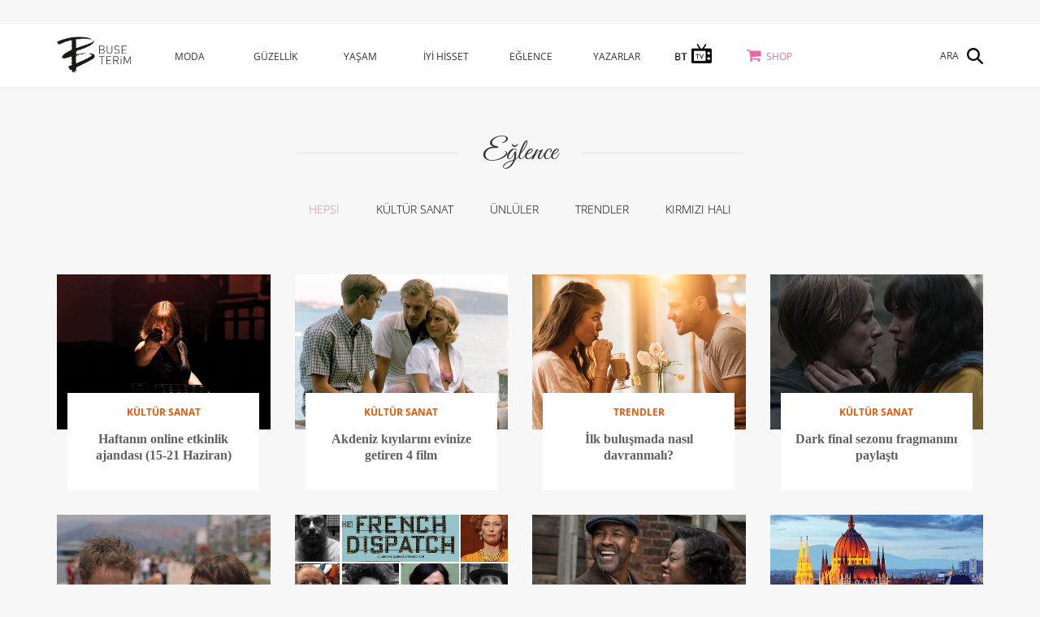

--- FILE ---
content_type: text/html; charset=utf-8
request_url: https://www.buseterim.com.tr/tr/eglence?page=43
body_size: 6900
content:
<!DOCTYPE html>
<html lang="tr-TR">
<head>
    <meta charset="UTF-8">
    <meta http-equiv="X-UA-Compatible" content="IE=edge">
    <meta name="viewport" content="width=device-width, initial-scale=1">
    <title>Buse Terim | E&#x11E;LENCE</title>

    <link rel="icon" href="/assets/images/favicon.png" />
    <meta name="viewport" content="initial-scale=1, width=device-width, maximum-scale=5, minimum-scale=1">
    <meta name="description">
    <meta name="keywords">
    <meta property="og:app_id" content="478053932396632" />
    <meta property="og:title" content="E&#x11E;LENCE" />
    <meta property="og:description" />
    <meta property="og:url" content="https://www.buseterim.com.tr/tr/eglence?page=43" />
    <link rel="canonical" href="https://www.buseterim.com.tr/tr/eglence?page=43">
    <meta property="og:image" content="https://www.buseterim.com.tr" />
    
        <link rel="prev" href="/tr/eglence?page=42">
            <link rel="next" href="/tr/eglence?page=44">

    <link href="/assets/css/buse.min.css" rel="stylesheet" />
    <style type="text/css">@font-face {font-family:Great Vibes;font-style:normal;font-weight:400;src:url(/cf-fonts/s/great-vibes/5.0.18/vietnamese/400/normal.woff2);unicode-range:U+0102-0103,U+0110-0111,U+0128-0129,U+0168-0169,U+01A0-01A1,U+01AF-01B0,U+0300-0301,U+0303-0304,U+0308-0309,U+0323,U+0329,U+1EA0-1EF9,U+20AB;font-display:swap;}@font-face {font-family:Great Vibes;font-style:normal;font-weight:400;src:url(/cf-fonts/s/great-vibes/5.0.18/latin/400/normal.woff2);unicode-range:U+0000-00FF,U+0131,U+0152-0153,U+02BB-02BC,U+02C6,U+02DA,U+02DC,U+0304,U+0308,U+0329,U+2000-206F,U+2074,U+20AC,U+2122,U+2191,U+2193,U+2212,U+2215,U+FEFF,U+FFFD;font-display:swap;}@font-face {font-family:Great Vibes;font-style:normal;font-weight:400;src:url(/cf-fonts/s/great-vibes/5.0.18/latin-ext/400/normal.woff2);unicode-range:U+0100-02AF,U+0304,U+0308,U+0329,U+1E00-1E9F,U+1EF2-1EFF,U+2020,U+20A0-20AB,U+20AD-20CF,U+2113,U+2C60-2C7F,U+A720-A7FF;font-display:swap;}@font-face {font-family:Open Sans;font-style:normal;font-weight:300;src:url(/cf-fonts/s/open-sans/5.0.20/latin/300/normal.woff2);unicode-range:U+0000-00FF,U+0131,U+0152-0153,U+02BB-02BC,U+02C6,U+02DA,U+02DC,U+0304,U+0308,U+0329,U+2000-206F,U+2074,U+20AC,U+2122,U+2191,U+2193,U+2212,U+2215,U+FEFF,U+FFFD;font-display:swap;}@font-face {font-family:Open Sans;font-style:normal;font-weight:300;src:url(/cf-fonts/s/open-sans/5.0.20/cyrillic/300/normal.woff2);unicode-range:U+0301,U+0400-045F,U+0490-0491,U+04B0-04B1,U+2116;font-display:swap;}@font-face {font-family:Open Sans;font-style:normal;font-weight:300;src:url(/cf-fonts/s/open-sans/5.0.20/greek-ext/300/normal.woff2);unicode-range:U+1F00-1FFF;font-display:swap;}@font-face {font-family:Open Sans;font-style:normal;font-weight:300;src:url(/cf-fonts/s/open-sans/5.0.20/hebrew/300/normal.woff2);unicode-range:U+0590-05FF,U+200C-2010,U+20AA,U+25CC,U+FB1D-FB4F;font-display:swap;}@font-face {font-family:Open Sans;font-style:normal;font-weight:300;src:url(/cf-fonts/s/open-sans/5.0.20/vietnamese/300/normal.woff2);unicode-range:U+0102-0103,U+0110-0111,U+0128-0129,U+0168-0169,U+01A0-01A1,U+01AF-01B0,U+0300-0301,U+0303-0304,U+0308-0309,U+0323,U+0329,U+1EA0-1EF9,U+20AB;font-display:swap;}@font-face {font-family:Open Sans;font-style:normal;font-weight:300;src:url(/cf-fonts/s/open-sans/5.0.20/latin-ext/300/normal.woff2);unicode-range:U+0100-02AF,U+0304,U+0308,U+0329,U+1E00-1E9F,U+1EF2-1EFF,U+2020,U+20A0-20AB,U+20AD-20CF,U+2113,U+2C60-2C7F,U+A720-A7FF;font-display:swap;}@font-face {font-family:Open Sans;font-style:normal;font-weight:300;src:url(/cf-fonts/s/open-sans/5.0.20/greek/300/normal.woff2);unicode-range:U+0370-03FF;font-display:swap;}@font-face {font-family:Open Sans;font-style:normal;font-weight:300;src:url(/cf-fonts/s/open-sans/5.0.20/cyrillic-ext/300/normal.woff2);unicode-range:U+0460-052F,U+1C80-1C88,U+20B4,U+2DE0-2DFF,U+A640-A69F,U+FE2E-FE2F;font-display:swap;}@font-face {font-family:Open Sans;font-style:normal;font-weight:400;src:url(/cf-fonts/s/open-sans/5.0.20/hebrew/400/normal.woff2);unicode-range:U+0590-05FF,U+200C-2010,U+20AA,U+25CC,U+FB1D-FB4F;font-display:swap;}@font-face {font-family:Open Sans;font-style:normal;font-weight:400;src:url(/cf-fonts/s/open-sans/5.0.20/greek/400/normal.woff2);unicode-range:U+0370-03FF;font-display:swap;}@font-face {font-family:Open Sans;font-style:normal;font-weight:400;src:url(/cf-fonts/s/open-sans/5.0.20/cyrillic-ext/400/normal.woff2);unicode-range:U+0460-052F,U+1C80-1C88,U+20B4,U+2DE0-2DFF,U+A640-A69F,U+FE2E-FE2F;font-display:swap;}@font-face {font-family:Open Sans;font-style:normal;font-weight:400;src:url(/cf-fonts/s/open-sans/5.0.20/latin/400/normal.woff2);unicode-range:U+0000-00FF,U+0131,U+0152-0153,U+02BB-02BC,U+02C6,U+02DA,U+02DC,U+0304,U+0308,U+0329,U+2000-206F,U+2074,U+20AC,U+2122,U+2191,U+2193,U+2212,U+2215,U+FEFF,U+FFFD;font-display:swap;}@font-face {font-family:Open Sans;font-style:normal;font-weight:400;src:url(/cf-fonts/s/open-sans/5.0.20/cyrillic/400/normal.woff2);unicode-range:U+0301,U+0400-045F,U+0490-0491,U+04B0-04B1,U+2116;font-display:swap;}@font-face {font-family:Open Sans;font-style:normal;font-weight:400;src:url(/cf-fonts/s/open-sans/5.0.20/latin-ext/400/normal.woff2);unicode-range:U+0100-02AF,U+0304,U+0308,U+0329,U+1E00-1E9F,U+1EF2-1EFF,U+2020,U+20A0-20AB,U+20AD-20CF,U+2113,U+2C60-2C7F,U+A720-A7FF;font-display:swap;}@font-face {font-family:Open Sans;font-style:normal;font-weight:400;src:url(/cf-fonts/s/open-sans/5.0.20/greek-ext/400/normal.woff2);unicode-range:U+1F00-1FFF;font-display:swap;}@font-face {font-family:Open Sans;font-style:normal;font-weight:400;src:url(/cf-fonts/s/open-sans/5.0.20/vietnamese/400/normal.woff2);unicode-range:U+0102-0103,U+0110-0111,U+0128-0129,U+0168-0169,U+01A0-01A1,U+01AF-01B0,U+0300-0301,U+0303-0304,U+0308-0309,U+0323,U+0329,U+1EA0-1EF9,U+20AB;font-display:swap;}@font-face {font-family:Open Sans;font-style:normal;font-weight:700;src:url(/cf-fonts/s/open-sans/5.0.20/greek/700/normal.woff2);unicode-range:U+0370-03FF;font-display:swap;}@font-face {font-family:Open Sans;font-style:normal;font-weight:700;src:url(/cf-fonts/s/open-sans/5.0.20/cyrillic-ext/700/normal.woff2);unicode-range:U+0460-052F,U+1C80-1C88,U+20B4,U+2DE0-2DFF,U+A640-A69F,U+FE2E-FE2F;font-display:swap;}@font-face {font-family:Open Sans;font-style:normal;font-weight:700;src:url(/cf-fonts/s/open-sans/5.0.20/hebrew/700/normal.woff2);unicode-range:U+0590-05FF,U+200C-2010,U+20AA,U+25CC,U+FB1D-FB4F;font-display:swap;}@font-face {font-family:Open Sans;font-style:normal;font-weight:700;src:url(/cf-fonts/s/open-sans/5.0.20/latin/700/normal.woff2);unicode-range:U+0000-00FF,U+0131,U+0152-0153,U+02BB-02BC,U+02C6,U+02DA,U+02DC,U+0304,U+0308,U+0329,U+2000-206F,U+2074,U+20AC,U+2122,U+2191,U+2193,U+2212,U+2215,U+FEFF,U+FFFD;font-display:swap;}@font-face {font-family:Open Sans;font-style:normal;font-weight:700;src:url(/cf-fonts/s/open-sans/5.0.20/vietnamese/700/normal.woff2);unicode-range:U+0102-0103,U+0110-0111,U+0128-0129,U+0168-0169,U+01A0-01A1,U+01AF-01B0,U+0300-0301,U+0303-0304,U+0308-0309,U+0323,U+0329,U+1EA0-1EF9,U+20AB;font-display:swap;}@font-face {font-family:Open Sans;font-style:normal;font-weight:700;src:url(/cf-fonts/s/open-sans/5.0.20/cyrillic/700/normal.woff2);unicode-range:U+0301,U+0400-045F,U+0490-0491,U+04B0-04B1,U+2116;font-display:swap;}@font-face {font-family:Open Sans;font-style:normal;font-weight:700;src:url(/cf-fonts/s/open-sans/5.0.20/greek-ext/700/normal.woff2);unicode-range:U+1F00-1FFF;font-display:swap;}@font-face {font-family:Open Sans;font-style:normal;font-weight:700;src:url(/cf-fonts/s/open-sans/5.0.20/latin-ext/700/normal.woff2);unicode-range:U+0100-02AF,U+0304,U+0308,U+0329,U+1E00-1E9F,U+1EF2-1EFF,U+2020,U+20A0-20AB,U+20AD-20CF,U+2113,U+2C60-2C7F,U+A720-A7FF;font-display:swap;}@font-face {font-family:Tinos;font-style:normal;font-weight:400;src:url(/cf-fonts/s/tinos/5.0.11/cyrillic/400/normal.woff2);unicode-range:U+0301,U+0400-045F,U+0490-0491,U+04B0-04B1,U+2116;font-display:swap;}@font-face {font-family:Tinos;font-style:normal;font-weight:400;src:url(/cf-fonts/s/tinos/5.0.11/latin/400/normal.woff2);unicode-range:U+0000-00FF,U+0131,U+0152-0153,U+02BB-02BC,U+02C6,U+02DA,U+02DC,U+0304,U+0308,U+0329,U+2000-206F,U+2074,U+20AC,U+2122,U+2191,U+2193,U+2212,U+2215,U+FEFF,U+FFFD;font-display:swap;}@font-face {font-family:Tinos;font-style:normal;font-weight:400;src:url(/cf-fonts/s/tinos/5.0.11/cyrillic-ext/400/normal.woff2);unicode-range:U+0460-052F,U+1C80-1C88,U+20B4,U+2DE0-2DFF,U+A640-A69F,U+FE2E-FE2F;font-display:swap;}@font-face {font-family:Tinos;font-style:normal;font-weight:400;src:url(/cf-fonts/s/tinos/5.0.11/hebrew/400/normal.woff2);unicode-range:U+0590-05FF,U+200C-2010,U+20AA,U+25CC,U+FB1D-FB4F;font-display:swap;}@font-face {font-family:Tinos;font-style:normal;font-weight:400;src:url(/cf-fonts/s/tinos/5.0.11/greek/400/normal.woff2);unicode-range:U+0370-03FF;font-display:swap;}@font-face {font-family:Tinos;font-style:normal;font-weight:400;src:url(/cf-fonts/s/tinos/5.0.11/vietnamese/400/normal.woff2);unicode-range:U+0102-0103,U+0110-0111,U+0128-0129,U+0168-0169,U+01A0-01A1,U+01AF-01B0,U+0300-0301,U+0303-0304,U+0308-0309,U+0323,U+0329,U+1EA0-1EF9,U+20AB;font-display:swap;}@font-face {font-family:Tinos;font-style:normal;font-weight:400;src:url(/cf-fonts/s/tinos/5.0.11/latin-ext/400/normal.woff2);unicode-range:U+0100-02AF,U+0304,U+0308,U+0329,U+1E00-1E9F,U+1EF2-1EFF,U+2020,U+20A0-20AB,U+20AD-20CF,U+2113,U+2C60-2C7F,U+A720-A7FF;font-display:swap;}@font-face {font-family:Tinos;font-style:normal;font-weight:400;src:url(/cf-fonts/s/tinos/5.0.11/greek-ext/400/normal.woff2);unicode-range:U+1F00-1FFF;font-display:swap;}@font-face {font-family:Tinos;font-style:normal;font-weight:700;src:url(/cf-fonts/s/tinos/5.0.11/vietnamese/700/normal.woff2);unicode-range:U+0102-0103,U+0110-0111,U+0128-0129,U+0168-0169,U+01A0-01A1,U+01AF-01B0,U+0300-0301,U+0303-0304,U+0308-0309,U+0323,U+0329,U+1EA0-1EF9,U+20AB;font-display:swap;}@font-face {font-family:Tinos;font-style:normal;font-weight:700;src:url(/cf-fonts/s/tinos/5.0.11/cyrillic-ext/700/normal.woff2);unicode-range:U+0460-052F,U+1C80-1C88,U+20B4,U+2DE0-2DFF,U+A640-A69F,U+FE2E-FE2F;font-display:swap;}@font-face {font-family:Tinos;font-style:normal;font-weight:700;src:url(/cf-fonts/s/tinos/5.0.11/cyrillic/700/normal.woff2);unicode-range:U+0301,U+0400-045F,U+0490-0491,U+04B0-04B1,U+2116;font-display:swap;}@font-face {font-family:Tinos;font-style:normal;font-weight:700;src:url(/cf-fonts/s/tinos/5.0.11/latin-ext/700/normal.woff2);unicode-range:U+0100-02AF,U+0304,U+0308,U+0329,U+1E00-1E9F,U+1EF2-1EFF,U+2020,U+20A0-20AB,U+20AD-20CF,U+2113,U+2C60-2C7F,U+A720-A7FF;font-display:swap;}@font-face {font-family:Tinos;font-style:normal;font-weight:700;src:url(/cf-fonts/s/tinos/5.0.11/latin/700/normal.woff2);unicode-range:U+0000-00FF,U+0131,U+0152-0153,U+02BB-02BC,U+02C6,U+02DA,U+02DC,U+0304,U+0308,U+0329,U+2000-206F,U+2074,U+20AC,U+2122,U+2191,U+2193,U+2212,U+2215,U+FEFF,U+FFFD;font-display:swap;}@font-face {font-family:Tinos;font-style:normal;font-weight:700;src:url(/cf-fonts/s/tinos/5.0.11/greek/700/normal.woff2);unicode-range:U+0370-03FF;font-display:swap;}@font-face {font-family:Tinos;font-style:normal;font-weight:700;src:url(/cf-fonts/s/tinos/5.0.11/greek-ext/700/normal.woff2);unicode-range:U+1F00-1FFF;font-display:swap;}@font-face {font-family:Tinos;font-style:normal;font-weight:700;src:url(/cf-fonts/s/tinos/5.0.11/hebrew/700/normal.woff2);unicode-range:U+0590-05FF,U+200C-2010,U+20AA,U+25CC,U+FB1D-FB4F;font-display:swap;}</style>
    <script src="/assets/js/buse.min.js" type="7c766ceb5d07117010c449f7-text/javascript"></script>
    <script type="7c766ceb5d07117010c449f7-text/javascript">
        (function (i, s, o, g, r, a, m) {
            i['GoogleAnalyticsObject'] = r;
            i[r] = i[r] || function () {
                (i[r].q = i[r].q || []).push(arguments)
            }, i[r].l = 1 * new Date();
            a = s.createElement(o),
                m = s.getElementsByTagName(o)[0];
            a.async = 1;
            a.src = g;
            m.parentNode.insertBefore(a, m)
        })(window, document, 'script', 'https://www.google-analytics.com/analytics.js', 'ga');
        ga('create', 'UA-31194438-2', 'auto');
        ga('send', 'pageview');
        //ga('create', 'UA-144857524-1', 'auto');
        //ga('send', 'pageview');

    </script>

    <!-- Google Tag Manager -->
    <script type="7c766ceb5d07117010c449f7-text/javascript">
        (function (w, d, s, l, i) {
            w[l] = w[l] || []; w[l].push({
                'gtm.start':
                    new Date().getTime(), event: 'gtm.js'
            }); var f = d.getElementsByTagName(s)[0],
                j = d.createElement(s), dl = l != 'dataLayer' ? '&l=' + l : ''; j.async = true; j.src =
                    'https://www.googletagmanager.com/gtm.js?id=' + i + dl; f.parentNode.insertBefore(j, f);
        })(window, document, 'script', 'dataLayer', 'GTM-N3QPWKX9');</script>
    <!-- End Google Tag Manager -->

  
 

    <script type="7c766ceb5d07117010c449f7-text/javascript">
        $(document).ready(function () {
            $("#myCarousel").swiperight(function () {
                $("#myCarousel").carousel('prev');
            });
            $("#myCarousel").swipeleft(function () {
                $("#myCarousel").carousel('next');
            });
        });</script>

    <!-- [if lt IE 9]>
    <script src="https://oss.maxcdn.com/html5shiv/3.7.2/html5shiv.min.js"></script>
    <script src="https://oss.maxcdn.com/respond/1.4.2/respond.min.js"></script>
    <![endif] -->
</head>
<body>
    <!-- Google Tag Manager (noscript) -->
    <noscript>
        <iframe src="https://www.googletagmanager.com/ns.html?id=GTM-N3QPWKX9"
                height="0" width="0" style="display:none;visibility:hidden"></iframe>
    </noscript>
	   <!-- End Google Tag Manager (noscript) -->
        <div class="ad_box AltSayfa_Manset_Ust">

            <div class="visible-lg visible-md">
                
            </div>
            <div class="visible-sm">
                
            </div>
            <div class="visible-xs">
                
            </div>
        </div>



    <header>
    <div class="container">
        <div class="row">
            <div class="col-md-1 col-sm-1 col-xs-6">
                <a href="/">
                    <img src="/assets/images/logo.png" height="45" alt="buse terim logo" />
                </a>
            </div>
            <div class="col-md-9 col-sm-9 col-xs-12">
                <nav>
                    <ul>
                            <li class="category">
                                <a href="/tr/moda">MODA</a>
                                    <ul>
                                            <li>
                                                <a href="/tr/moda/alis-veris">ALI&#x15E; - VER&#x130;&#x15E;</a>
                                            </li>
                                            <li>
                                                <a href="/tr/moda/stil-onerileri">ST&#x130;L &#xD6;NER&#x130;LER&#x130;</a>
                                            </li>
                                            <li>
                                                <a href="/tr/moda/tasarimcilar">TASARIMCILAR</a>
                                            </li>
                                            <li>
                                                <a href="/tr/moda/trendler">TRENDLER</a>
                                            </li>
                                            <li>
                                                <a href="/tr/moda/unluler">&#xDC;NL&#xDC;LER</a>
                                            </li>
                                            <li>
                                                <a href="/tr/moda/kendin-yap">KEND&#x130;N YAP</a>
                                            </li>
                                            <li>
                                                <a href="/tr/moda/dugun">D&#xDC;&#x11E;&#xDC;N</a>
                                            </li>
                                    </ul>
                            </li>
                            <li class="category">
                                <a href="/tr/guzellik">G&#xDC;ZELL&#x130;K</a>
                                    <ul>
                                            <li>
                                                <a href="/tr/guzellik/sac">SA&#xC7;</a>
                                            </li>
                                            <li>
                                                <a href="/tr/guzellik/tirnak">TIRNAK</a>
                                            </li>
                                            <li>
                                                <a href="/tr/guzellik/makyaj">MAKYAJ</a>
                                            </li>
                                            <li>
                                                <a href="/tr/guzellik/cilt-bakimi">C&#x130;LT BAKIMI</a>
                                            </li>
                                            <li>
                                                <a href="/tr/guzellik/parfum">PARF&#xDC;M</a>
                                            </li>
                                            <li>
                                                <a href="/tr/guzellik/kendin-yap">KEND&#x130;N YAP</a>
                                            </li>
                                    </ul>
                            </li>
                            <li class="category">
                                <a href="/tr/yasam">YA&#x15E;AM</a>
                                    <ul>
                                            <li>
                                                <a href="/tr/yasam/seyahat">SEYAHAT</a>
                                            </li>
                                            <li>
                                                <a href="/tr/yasam/ev">EV</a>
                                            </li>
                                            <li>
                                                <a href="/tr/yasam/yeme-icme">YEME - &#x130;&#xC7;ME</a>
                                            </li>
                                            <li>
                                                <a href="/tr/yasam/anne-cocuk">ANNE - &#xC7;OCUK</a>
                                            </li>
                                            <li>
                                                <a href="/tr/yasam/kendin-yap">KEND&#x130;N YAP</a>
                                            </li>
                                            <li>
                                                <a href="/tr/yasam/teknoloji">TEKNOLOJ&#x130;</a>
                                            </li>
                                            <li>
                                                <a href="/tr/yasam/haber">HABER</a>
                                            </li>
                                            <li>
                                                <a href="/tr/yasam/kesif">KE&#x15E;&#x130;F</a>
                                            </li>
                                    </ul>
                            </li>
                            <li class="category">
                                <a href="/tr/iyi-hisset">&#x130;Y&#x130; H&#x130;SSET</a>
                                    <ul>
                                            <li>
                                                <a href="/tr/iyi-hisset/saglik">SA&#x11E;LIK</a>
                                            </li>
                                            <li>
                                                <a href="/tr/iyi-hisset/beslenme">BESLENME</a>
                                            </li>
                                            <li>
                                                <a href="/tr/iyi-hisset/fitness">FITNESS</a>
                                            </li>
                                            <li>
                                                <a href="/tr/iyi-hisset/astroloji">ASTROLOJ&#x130;</a>
                                            </li>
                                    </ul>
                            </li>
                            <li class="category">
                                <a href="/tr/eglence">E&#x11E;LENCE</a>
                                    <ul>
                                            <li>
                                                <a href="/tr/eglence/kultur-sanat">K&#xDC;LT&#xDC;R SANAT</a>
                                            </li>
                                            <li>
                                                <a href="/tr/eglence/unluler">&#xDC;NL&#xDC;LER</a>
                                            </li>
                                            <li>
                                                <a href="/tr/eglence/trendler">TRENDLER</a>
                                            </li>
                                            <li>
                                                <a href="/tr/eglence/kirmizi-hali">KIRMIZI HALI</a>
                                            </li>
                                    </ul>
                            </li>
                        <li class="category"><a href="/Blogger/List">YAZARLAR</a></li>
                            <li class="category">
                                <a href="/tr/bt-tv"><img src="/assets/images/bt-tv.png" id="bttv-icon"/></a>
                                    <ul>
                                            <li>
                                                <a href="/tr/bt-tv/saglik">SA&#x11E;LIK</a>
                                            </li>
                                            <li>
                                                <a href="/tr/bt-tv/astroloji">ASTROLOJ&#x130;</a>
                                            </li>
                                            <li>
                                                <a href="/tr/bt-tv/beslenme">BESLENME</a>
                                            </li>
                                            <li>
                                                <a href="/tr/bt-tv/fitness">FITNESS</a>
                                            </li>
                                            <li>
                                                <a href="/tr/bt-tv/kultur-sanat">K&#xDC;LT&#xDC;R-SANAT</a>
                                            </li>
                                    </ul>
                            </li>
                        <li class="category shop"><a href="http://shop.buseterim.com.tr/">SHOP</a></li>
                   
                    </ul>
                </nav>
            </div>
            <div class="register col-md-2 col-sm-2 col-xs-12">
                <div class="search"><span>ARA</span></div>
            </div>
        </div>
    </div>
</header>
<div class="mobile_header">
    <div class="container">
        <div class="row">
            <div class="col-xs-6">
                <a href="/">
                    <img src="/assets/images/logo.png" height="45" title="buse terim logo" />
                </a>
            </div>
            <div class="col-xs-6">
                <div class="menu_button"></div>
            </div>
            <nav>
                <div class="register col-xs-12">
                    <div class="search"><span>ARA</span></div>
                </div>
                <div class="links">
                        <a href="/tr/moda">MODA</a>
                        <a href="/tr/guzellik">G&#xDC;ZELL&#x130;K</a>
                        <a href="/tr/yasam">YA&#x15E;AM</a>
                        <a href="/tr/iyi-hisset">&#x130;Y&#x130; H&#x130;SSET</a>
                        <a href="/tr/eglence">E&#x11E;LENCE</a>
                    <a href="/Blogger/List">YAZARLAR</a>
                        <a href="/tr/bt-tv"><img src="/assets/images/bt-tv.png" id="bttv-icon-mobile" /></a>
                    <a href="http://shop.buseterim.com.tr/">SHOP</a>
                  
                </div>

                <div class="menu_close"></div>
            </nav>
        </div>
    </div>
</div>
    <div class="search_box">
        <form method="Get" id="search_form" name="search_form" action="/Page/Search">
            <input class="box" type="text" name="s" placeholder="ARAMA YAP" />
            <input class="button" type="submit" value="">
            <div id="search_form_back"></div>
        </form>
        <div class="close_search"></div>
    </div>

    <div class="container categories_detail">
    <div class="row">
        <div class="col-md-12">
            <div class=" h1"><span>E&#x11F;lence</span></div>
        </div>
    </div>
    <nav class="list_nav">
        <div class="list_button"></div>
        <div class="items">

            <a href="/tr/eglence" data-id="141277" class="active">HEPSİ</a>
                <a href="/tr/eglence/kultur-sanat" class="" data-id="141278">K&#xDC;LT&#xDC;R SANAT</a>
                <a href="/tr/eglence/unluler" class="" data-id="141279">&#xDC;NL&#xDC;LER</a>
                <a href="/tr/eglence/trendler" class="" data-id="141280">TRENDLER</a>
                <a href="/tr/eglence/kirmizi-hali" class="" data-id="141281">KIRMIZI HALI</a>
        </div>
    </nav>
    <div class="row" id="postContent">
            <a class="post_item123" style="display: block;" href="/tr/eglence/kultur-sanat/haftanin-online-etkinlik-ajandasi-15-21-haziran">
        <article class="col-md-3 col-sm-4">
            <img src="/upload/default/2020/6/15/onlineajanda1000.jpg" class="img-responsive" alt="Haftan&#x131;n online etkinlik ajandas&#x131; (15-21 Haziran)" />
            <div class="main_desc">
                <span class="desc_h">K&#xDC;LT&#xDC;R SANAT</span>
                <span class="post_title">Haftan&#x131;n online etkinlik ajandas&#x131; (15-21 Haziran)</span>
            </div>
        </article>
    </a>
    <a class="post_item123" style="display: block;" href="/tr/eglence/kultur-sanat/akdeniz-kiyilarini-evinize-getiren-4-film">
        <article class="col-md-3 col-sm-4">
            <img src="/upload/default/2020/6/14/akdenizdegecenfilmler680.jpg" class="img-responsive" alt="Akdeniz k&#x131;y&#x131;lar&#x131;n&#x131; evinize getiren 4 film " />
            <div class="main_desc">
                <span class="desc_h">K&#xDC;LT&#xDC;R SANAT</span>
                <span class="post_title">Akdeniz k&#x131;y&#x131;lar&#x131;n&#x131; evinize getiren 4 film </span>
            </div>
        </article>
    </a>
    <a class="post_item123" style="display: block;" href="/tr/eglence/trendler/ilk-bulusmada-nasil-davranmali">
        <article class="col-md-3 col-sm-4">
            <img src="/upload/default/2020/6/12/ilkbulusma1000.jpg" class="img-responsive" alt="&#x130;lk bulu&#x15F;mada nas&#x131;l davranmal&#x131;?" />
            <div class="main_desc">
                <span class="desc_h">TRENDLER</span>
                <span class="post_title">&#x130;lk bulu&#x15F;mada nas&#x131;l davranmal&#x131;?</span>
            </div>
        </article>
    </a>
    <a class="post_item123" style="display: block;" href="/tr/eglence/kultur-sanat/dark-final-sezonu-fragmanini-paylasti">
        <article class="col-md-3 col-sm-4">
            <img src="/upload/default/2020/6/12/dark680.jpg" class="img-responsive" alt="Dark final sezonu fragman&#x131;n&#x131; payla&#x15F;t&#x131;" />
            <div class="main_desc">
                <span class="desc_h">K&#xDC;LT&#xDC;R SANAT</span>
                <span class="post_title">Dark final sezonu fragman&#x131;n&#x131; payla&#x15F;t&#x131;</span>
            </div>
        </article>
    </a>
    <a class="post_item123" style="display: block;" href="/tr/eglence/kultur-sanat/netflix-ilk-turk-orijinal-filmi-yarina-tek-bilet-in-fragmanini-paylasti">
        <article class="col-md-3 col-sm-4">
            <img src="/upload/default/2020/6/8/yarnatekbilet1000.jpg" class="img-responsive" alt="Netflix ilk T&#xFC;rk orijinal filmi Yar&#x131;na Tek Bilet&#x27;in fragman&#x131;n&#x131; payla&#x15F;t&#x131;" />
            <div class="main_desc">
                <span class="desc_h">K&#xDC;LT&#xDC;R SANAT</span>
                <span class="post_title">Netflix ilk T&#xFC;rk orijinal filmi Yar&#x131;na Tek Bilet&#x27;in fragman&#x131;n&#x131; payla&#x15F;t&#x131;</span>
            </div>
        </article>
    </a>
    <a class="post_item123" style="display: block;" href="/tr/eglence/kultur-sanat/cannes-2020-film-seckisi-aciklandi">
        <article class="col-md-3 col-sm-4">
            <img src="/upload/default/2020/6/4/cannes2020680.jpg" class="img-responsive" alt="Cannes 2020 film se&#xE7;kisi a&#xE7;&#x131;kland&#x131;" />
            <div class="main_desc">
                <span class="desc_h">K&#xDC;LT&#xDC;R SANAT</span>
                <span class="post_title">Cannes 2020 film se&#xE7;kisi a&#xE7;&#x131;kland&#x131;</span>
            </div>
        </article>
    </a>
    <a class="post_item123" style="display: block;" href="/tr/eglence/kultur-sanat/en-iyi-100-afro-amerikan-film">
        <article class="col-md-3 col-sm-4">
            <img src="/upload/default/2020/6/3/eniyisiyahifilmler6802.jpg" class="img-responsive" alt="En iyi 100 Afro-Amerikan film" />
            <div class="main_desc">
                <span class="desc_h">K&#xDC;LT&#xDC;R SANAT</span>
                <span class="post_title">En iyi 100 Afro-Amerikan film</span>
            </div>
        </article>
    </a>
    <a class="post_item123" style="display: block;" href="/tr/eglence/kultur-sanat/budapeste-yi-evinize-getiren-4-film">
        <article class="col-md-3 col-sm-4">
            <img src="/upload/default/2020/5/30/budapestedegecenfilmler1000.jpg" class="img-responsive" alt="Budape&#x15F;te&#x27;yi evinize getiren 4 film" />
            <div class="main_desc">
                <span class="desc_h">K&#xDC;LT&#xDC;R SANAT</span>
                <span class="post_title">Budape&#x15F;te&#x27;yi evinize getiren 4 film</span>
            </div>
        </article>
    </a>
    <a class="post_item123" style="display: block;" href="/tr/eglence/kultur-sanat/haziran-da-ne-izleyecegiz">
        <article class="col-md-3 col-sm-4">
            <img src="/upload/default/2020/5/28/netflixhaziran680.jpg" class="img-responsive" alt="Haziran&#x27;da ne izleyece&#x11F;iz?" />
            <div class="main_desc">
                <span class="desc_h">K&#xDC;LT&#xDC;R SANAT</span>
                <span class="post_title">Haziran&#x27;da ne izleyece&#x11F;iz?</span>
            </div>
        </article>
    </a>
    <a class="post_item123" style="display: block;" href="/tr/eglence/kultur-sanat/en-mutlu-eden-50-sarki">
        <article class="col-md-3 col-sm-4">
            <img src="/upload/default/2020/5/27/50sark1000.jpg" class="img-responsive" alt="En mutlu eden 50 &#x15F;ark&#x131;" />
            <div class="main_desc">
                <span class="desc_h">K&#xDC;LT&#xDC;R SANAT</span>
                <span class="post_title">En mutlu eden 50 &#x15F;ark&#x131;</span>
            </div>
        </article>
    </a>
    <a class="post_item123" style="display: block;" href="/tr/eglence/kultur-sanat/karantinada-en-cok-okunan-10-kitap">
        <article class="col-md-3 col-sm-4">
            <img src="/upload/default/2020/5/25/eniyi10kitap680.jpg" class="img-responsive" alt="Karantinada en &#xE7;ok okunan 10 kitap" />
            <div class="main_desc">
                <span class="desc_h">K&#xDC;LT&#xDC;R SANAT</span>
                <span class="post_title">Karantinada en &#xE7;ok okunan 10 kitap</span>
            </div>
        </article>
    </a>
    <a class="post_item123" style="display: block;" href="/tr/eglence/kultur-sanat/eve-bayram-nesesi-getiren-5-film">
        <article class="col-md-3 col-sm-4">
            <img src="/upload/default/2020/5/24/bayramfilmleri680.jpg" class="img-responsive" alt="Eve bayram ne&#x15F;esi getiren 5 film" />
            <div class="main_desc">
                <span class="desc_h">K&#xDC;LT&#xDC;R SANAT</span>
                <span class="post_title">Eve bayram ne&#x15F;esi getiren 5 film</span>
            </div>
        </article>
    </a>
    <a class="post_item123" style="display: block;" href="/tr/eglence/kultur-sanat/ispanya-yi-evinize-getiren-5-film">
        <article class="col-md-3 col-sm-4">
            <img src="/upload/default/2020/5/17/ispanyadagecenfilmler1000.jpg" class="img-responsive" alt="&#x130;spanya&#x27;y&#x131; evinize getiren 5 film " />
            <div class="main_desc">
                <span class="desc_h">K&#xDC;LT&#xDC;R SANAT</span>
                <span class="post_title">&#x130;spanya&#x27;y&#x131; evinize getiren 5 film </span>
            </div>
        </article>
    </a>
    <a class="post_item123" style="display: block;" href="/tr/eglence/kultur-sanat/39-istanbul-film-festivali-programi-online-erisime-acildi">
        <article class="col-md-3 col-sm-4">
            <img src="/upload/default/2020/5/14/filmfestivali1000.jpg" class="img-responsive" alt="39. &#x130;stanbul Film Festivali program&#x131; online eri&#x15F;ime a&#xE7;&#x131;ld&#x131;" />
            <div class="main_desc">
                <span class="desc_h">K&#xDC;LT&#xDC;R SANAT</span>
                <span class="post_title">39. &#x130;stanbul Film Festivali program&#x131; online eri&#x15F;ime a&#xE7;&#x131;ld&#x131;</span>
            </div>
        </article>
    </a>
    <a class="post_item123" style="display: block;" href="/tr/eglence/kultur-sanat/anneler-gunu-ne-ozel-5-film">
        <article class="col-md-3 col-sm-4">
            <img src="/upload/default/2020/5/10/annelerlefilm680.jpg" class="img-responsive" alt="Anneler G&#xFC;n&#xFC;&#x27;ne &#xF6;zel 5 film " />
            <div class="main_desc">
                <span class="desc_h">K&#xDC;LT&#xDC;R SANAT</span>
                <span class="post_title">Anneler G&#xFC;n&#xFC;&#x27;ne &#xF6;zel 5 film </span>
            </div>
        </article>
    </a>
    <a class="post_item123" style="display: block;" href="/tr/eglence/kultur-sanat/istanbul-hikayelerini-dron-kareleriyle-izliyoruz">
        <article class="col-md-3 col-sm-4">
            <img src="/upload/default/2020/5/9/istanbul1000.jpg" class="img-responsive" alt="&#x130;stanbul hikayelerini dron kareleriyle izliyoruz" />
            <div class="main_desc">
                <span class="desc_h">K&#xDC;LT&#xDC;R SANAT</span>
                <span class="post_title">&#x130;stanbul hikayelerini dron kareleriyle izliyoruz</span>
            </div>
        </article>
    </a>

    </div>
    <a href="javascript:void(0)" onclick="if (!window.__cfRLUnblockHandlers) return false; GetPostContent();" id="pager" data-cf-modified-7c766ceb5d07117010c449f7-="">Devamını Göster</a>
    <div class="row" id="page-nav">

        <div class="col-xs-12">
            <div class="text-center">
                <nav aria-label="Page navigation">
                    <ul class="page-numbers">
                        <li style="display: inline-block; width: 50px">
                            <a class="prev page-numbers" href="/tr/eglence?page=42" aria-label="Page 42">Önceki</a>
                        </li>
                                                        <li style="display: inline-block; width: 50px;height: 50px;"><a class="page-numbers" href="/tr/eglence?page=1" aria-label="Page 1">1</a></li>
                                <li style="display: inline-block; width: 50px;height: 50px;"><a class="page-numbers" href="/tr/eglence?page=2" aria-label="Page 2">2</a></li>
                                <li style="display: inline-block; width: 50px;height: 50px;"><a class="page-numbers" href="/tr/eglence?page=3" aria-label="Page 3">3</a></li>
                                <li style="display: inline-block; width: 50px;height: 50px;"><a class="page-numbers" href="/tr/eglence?page=4" aria-label="Page 4">4</a></li>
                                <li style="display: inline-block; width: 50px;height: 50px;"><a class="page-numbers" href="/tr/eglence?page=5" aria-label="Page 5">5</a></li>
                                <li style="display: inline-block; width: 50px;height: 50px;"><a class="page-numbers" href="/tr/eglence?page=6" aria-label="Page 6">6</a></li>
                                <li style="display: inline-block; width: 50px;height: 50px;"><a class="page-numbers" href="/tr/eglence?page=7" aria-label="Page 7">7</a></li>
                                <li style="display: inline-block; width: 50px;height: 50px;"><a class="page-numbers" href="/tr/eglence?page=8" aria-label="Page 8">8</a></li>
                                <li style="display: inline-block; width: 50px;height: 50px;"><a class="page-numbers" href="/tr/eglence?page=9" aria-label="Page 9">9</a></li>
                                <li style="display: inline-block; width: 50px;height: 50px;"><a class="page-numbers" href="/tr/eglence?page=10" aria-label="Page 10">10</a></li>
                                <li style="display: inline-block; width: 50px;height: 50px;"><a class="page-numbers" href="/tr/eglence?page=11" aria-label="Page 11">11</a></li>
                                <li style="display: inline-block; width: 50px;height: 50px;"><a class="page-numbers" href="/tr/eglence?page=12" aria-label="Page 12">12</a></li>
                                <li style="display: inline-block; width: 50px;height: 50px;"><a class="page-numbers" href="/tr/eglence?page=13" aria-label="Page 13">13</a></li>
                                <li style="display: inline-block; width: 50px;height: 50px;"><a class="page-numbers" href="/tr/eglence?page=14" aria-label="Page 14">14</a></li>
                                <li style="display: inline-block; width: 50px;height: 50px;"><a class="page-numbers" href="/tr/eglence?page=15" aria-label="Page 15">15</a></li>
                                <li style="display: inline-block; width: 50px;height: 50px;"><a class="page-numbers" href="/tr/eglence?page=16" aria-label="Page 16">16</a></li>
                                <li style="display: inline-block; width: 50px;height: 50px;"><a class="page-numbers" href="/tr/eglence?page=17" aria-label="Page 17">17</a></li>
                                <li style="display: inline-block; width: 50px;height: 50px;"><a class="page-numbers" href="/tr/eglence?page=18" aria-label="Page 18">18</a></li>
                                <li style="display: inline-block; width: 50px;height: 50px;"><a class="page-numbers" href="/tr/eglence?page=19" aria-label="Page 19">19</a></li>
                                <li style="display: inline-block; width: 50px;height: 50px;"><a class="page-numbers" href="/tr/eglence?page=20" aria-label="Page 20">20</a></li>
                                <li style="display: inline-block; width: 50px;height: 50px;"><a class="page-numbers" href="/tr/eglence?page=21" aria-label="Page 21">21</a></li>
                                <li style="display: inline-block; width: 50px;height: 50px;"><a class="page-numbers" href="/tr/eglence?page=22" aria-label="Page 22">22</a></li>
                                <li style="display: inline-block; width: 50px;height: 50px;"><a class="page-numbers" href="/tr/eglence?page=23" aria-label="Page 23">23</a></li>
                                <li style="display: inline-block; width: 50px;height: 50px;"><a class="page-numbers" href="/tr/eglence?page=24" aria-label="Page 24">24</a></li>
                                <li style="display: inline-block; width: 50px;height: 50px;"><a class="page-numbers" href="/tr/eglence?page=25" aria-label="Page 25">25</a></li>
                                <li style="display: inline-block; width: 50px;height: 50px;"><a class="page-numbers" href="/tr/eglence?page=26" aria-label="Page 26">26</a></li>
                                <li style="display: inline-block; width: 50px;height: 50px;"><a class="page-numbers" href="/tr/eglence?page=27" aria-label="Page 27">27</a></li>
                                <li style="display: inline-block; width: 50px;height: 50px;"><a class="page-numbers" href="/tr/eglence?page=28" aria-label="Page 28">28</a></li>
                                <li style="display: inline-block; width: 50px;height: 50px;"><a class="page-numbers" href="/tr/eglence?page=29" aria-label="Page 29">29</a></li>
                                <li style="display: inline-block; width: 50px;height: 50px;"><a class="page-numbers" href="/tr/eglence?page=30" aria-label="Page 30">30</a></li>
                                <li style="display: inline-block; width: 50px;height: 50px;"><a class="page-numbers" href="/tr/eglence?page=31" aria-label="Page 31">31</a></li>
                                <li style="display: inline-block; width: 50px;height: 50px;"><a class="page-numbers" href="/tr/eglence?page=32" aria-label="Page 32">32</a></li>
                                <li style="display: inline-block; width: 50px;height: 50px;"><a class="page-numbers" href="/tr/eglence?page=33" aria-label="Page 33">33</a></li>
                                <li style="display: inline-block; width: 50px;height: 50px;"><a class="page-numbers" href="/tr/eglence?page=34" aria-label="Page 34">34</a></li>
                                <li style="display: inline-block; width: 50px;height: 50px;"><a class="page-numbers" href="/tr/eglence?page=35" aria-label="Page 35">35</a></li>
                                <li style="display: inline-block; width: 50px;height: 50px;"><a class="page-numbers" href="/tr/eglence?page=36" aria-label="Page 36">36</a></li>
                                <li style="display: inline-block; width: 50px;height: 50px;"><a class="page-numbers" href="/tr/eglence?page=37" aria-label="Page 37">37</a></li>
                                <li style="display: inline-block; width: 50px;height: 50px;"><a class="page-numbers" href="/tr/eglence?page=38" aria-label="Page 38">38</a></li>
                                <li style="display: inline-block; width: 50px;height: 50px;"><a class="page-numbers" href="/tr/eglence?page=39" aria-label="Page 39">39</a></li>
                                <li style="display: inline-block; width: 50px;height: 50px;"><a class="page-numbers" href="/tr/eglence?page=40" aria-label="Page 40">40</a></li>
                                <li style="display: inline-block; width: 50px;height: 50px;"><a class="page-numbers" href="/tr/eglence?page=41" aria-label="Page 41">41</a></li>
                                <li style="display: inline-block; width: 50px;height: 50px;"><a class="page-numbers" href="/tr/eglence?page=42" aria-label="Page 42">42</a></li>
                            <li style="display: inline-block; width: 50px;height: 50px;"><span aria-current="page" class="page-numbers current">43</span></li>
                                <li style="display: inline-block; width: 50px;height: 50px;"><a class="page-numbers" href="/tr/eglence?page=44" aria-label="Page 44">44</a></li>
                                <li style="display: inline-block; width: 50px;height: 50px;"><a class="page-numbers" href="/tr/eglence?page=45" aria-label="Page 45">45</a></li>
                                <li style="display: inline-block; width: 50px;height: 50px;"><a class="page-numbers" href="/tr/eglence?page=46" aria-label="Page 46">46</a></li>
                                <li style="display: inline-block; width: 50px;height: 50px;"><a class="page-numbers" href="/tr/eglence?page=47" aria-label="Page 47">47</a></li>
                                <li style="display: inline-block; width: 50px;height: 50px;"><a class="page-numbers" href="/tr/eglence?page=48" aria-label="Page 48">48</a></li>
                                <li style="display: inline-block; width: 50px;height: 50px;"><a class="page-numbers" href="/tr/eglence?page=49" aria-label="Page 49">49</a></li>
                                <li style="display: inline-block; width: 50px;height: 50px;"><a class="page-numbers" href="/tr/eglence?page=50" aria-label="Page 50">50</a></li>
                                <li style="display: inline-block; width: 50px;height: 50px;"><a class="page-numbers" href="/tr/eglence?page=51" aria-label="Page 51">51</a></li>
                                <li style="display: inline-block; width: 50px;height: 50px;"><a class="page-numbers" href="/tr/eglence?page=52" aria-label="Page 52">52</a></li>
                                <li style="display: inline-block; width: 50px;height: 50px;"><a class="page-numbers" href="/tr/eglence?page=53" aria-label="Page 53">53</a></li>
                                <li style="display: inline-block; width: 50px;height: 50px;"><a class="page-numbers" href="/tr/eglence?page=54" aria-label="Page 54">54</a></li>
                                <li style="display: inline-block; width: 50px;height: 50px;"><a class="page-numbers" href="/tr/eglence?page=55" aria-label="Page 55">55</a></li>
                                <li style="display: inline-block; width: 50px;height: 50px;"><a class="page-numbers" href="/tr/eglence?page=56" aria-label="Page 56">56</a></li>
                                <li style="display: inline-block; width: 50px;height: 50px;"><a class="page-numbers" href="/tr/eglence?page=57" aria-label="Page 57">57</a></li>
                                <li style="display: inline-block; width: 50px;height: 50px;"><a class="page-numbers" href="/tr/eglence?page=58" aria-label="Page 58">58</a></li>
                                <li style="display: inline-block; width: 50px;height: 50px;"><a class="page-numbers" href="/tr/eglence?page=59" aria-label="Page 59">59</a></li>
                                <li style="display: inline-block; width: 50px;height: 50px;"><a class="page-numbers" href="/tr/eglence?page=60" aria-label="Page 60">60</a></li>
                                <li style="display: inline-block; width: 50px;height: 50px;"><a class="page-numbers" href="/tr/eglence?page=61" aria-label="Page 61">61</a></li>
                                <li style="display: inline-block; width: 50px;height: 50px;"><a class="page-numbers" href="/tr/eglence?page=62" aria-label="Page 62">62</a></li>
                                <li style="display: inline-block; width: 50px;height: 50px;"><a class="page-numbers" href="/tr/eglence?page=63" aria-label="Page 63">63</a></li>
                                <li style="display: inline-block; width: 50px;height: 50px;"><a class="page-numbers" href="/tr/eglence?page=64" aria-label="Page 64">64</a></li>
                                <li style="display: inline-block; width: 50px;height: 50px;"><a class="page-numbers" href="/tr/eglence?page=65" aria-label="Page 65">65</a></li>
                                <li style="display: inline-block; width: 50px;height: 50px;"><a class="page-numbers" href="/tr/eglence?page=66" aria-label="Page 66">66</a></li>
                                <li style="display: inline-block; width: 50px;height: 50px;"><a class="page-numbers" href="/tr/eglence?page=67" aria-label="Page 67">67</a></li>
                                <li style="display: inline-block; width: 50px;height: 50px;"><a class="page-numbers" href="/tr/eglence?page=68" aria-label="Page 68">68</a></li>
                                <li style="display: inline-block; width: 50px;height: 50px;"><a class="page-numbers" href="/tr/eglence?page=69" aria-label="Page 69">69</a></li>
                                <li style="display: inline-block; width: 50px;height: 50px;"><a class="page-numbers" href="/tr/eglence?page=70" aria-label="Page 70">70</a></li>
                                <li style="display: inline-block; width: 50px;height: 50px;"><a class="page-numbers" href="/tr/eglence?page=71" aria-label="Page 71">71</a></li>
                                <li style="display: inline-block; width: 50px;height: 50px;"><a class="page-numbers" href="/tr/eglence?page=72" aria-label="Page 72">72</a></li>
                                <li style="display: inline-block; width: 50px;height: 50px;"><a class="page-numbers" href="/tr/eglence?page=73" aria-label="Page 73">73</a></li>
                                <li style="display: inline-block; width: 50px;height: 50px;"><a class="page-numbers" href="/tr/eglence?page=74" aria-label="Page 74">74</a></li>
                                <li style="display: inline-block; width: 50px;height: 50px;"><a class="page-numbers" href="/tr/eglence?page=75" aria-label="Page 75">75</a></li>
                                <li style="display: inline-block; width: 50px;height: 50px;"><a class="page-numbers" href="/tr/eglence?page=76" aria-label="Page 76">76</a></li>
                                <li style="display: inline-block; width: 50px;height: 50px;"><a class="page-numbers" href="/tr/eglence?page=77" aria-label="Page 77">77</a></li>
                                <li style="display: inline-block; width: 50px;height: 50px;"><a class="page-numbers" href="/tr/eglence?page=78" aria-label="Page 78">78</a></li>
                                <li style="display: inline-block; width: 50px;height: 50px;"><a class="page-numbers" href="/tr/eglence?page=79" aria-label="Page 79">79</a></li>
                                <li style="display: inline-block; width: 50px;height: 50px;"><a class="page-numbers" href="/tr/eglence?page=80" aria-label="Page 80">80</a></li>
                                <li style="display: inline-block; width: 50px;height: 50px;"><a class="page-numbers" href="/tr/eglence?page=81" aria-label="Page 81">81</a></li>
                                <li style="display: inline-block; width: 50px;height: 50px;"><a class="page-numbers" href="/tr/eglence?page=82" aria-label="Page 82">82</a></li>
                                <li style="display: inline-block; width: 50px;height: 50px;"><a class="page-numbers" href="/tr/eglence?page=83" aria-label="Page 83">83</a></li>
                                <li style="display: inline-block; width: 50px;height: 50px;"><a class="page-numbers" href="/tr/eglence?page=84" aria-label="Page 84">84</a></li>
                                <li style="display: inline-block; width: 50px;height: 50px;"><a class="page-numbers" href="/tr/eglence?page=85" aria-label="Page 85">85</a></li>
                                <li style="display: inline-block; width: 50px;height: 50px;"><a class="page-numbers" href="/tr/eglence?page=86" aria-label="Page 86">86</a></li>
                                <li style="display: inline-block; width: 50px;height: 50px;"><a class="page-numbers" href="/tr/eglence?page=87" aria-label="Page 87">87</a></li>
                                                    <li style="display: inline-block;width: 50px">
                                <a class="next page-numbers" href="/tr/eglence?page=44" aria-label="Page 44">Sonraki</a>
                            </li>
                      
                    </ul>
                </nav>
            </div>
        </div>
    </div>
    

</div>
<script type="7c766ceb5d07117010c449f7-text/javascript">
    var hazir = true;
    var pageNo = 43;
    $(function() {
        $(window).scroll(function() {
            if (hazir && $(document).height() - ($(window).scrollTop() + $(window).height()) < 1500) {
                GetPostContent();
            }
        });

    });

    function GetPostContent() {
        if (hazir) {
            hazir = false;
            $("#pager").hide();
            $.ajax({
                type: 'GET',
                url: "/Category/PageCategory?id=141277&take=" + pageNo,
                dataType: 'html',
                cache: false,
                success: function (data) {
                    $("#page-nav").hide();
                    if (data.length>10) {
                        hazir = true;
                           $("#pager").show();
                    }
                    pageNo++;
                    $("#postContent").append(data);
                }
            });
        }
    }
</script>

    <footer>
        <div class="container">
    <div class="row">
            <div class="col-lg-2 col-md-2 col-sm-4 col-xs-6 item">
                <a class="title" href="/tr/moda">MODA</a>
                    <a href="/tr/moda/alis-veris">ALI&#x15E; - VER&#x130;&#x15E;</a>
                    <a href="/tr/moda/stil-onerileri">ST&#x130;L &#xD6;NER&#x130;LER&#x130;</a>
                    <a href="/tr/moda/tasarimcilar">TASARIMCILAR</a>
                    <a href="/tr/moda/trendler">TRENDLER</a>
                    <a href="/tr/moda/unluler">&#xDC;NL&#xDC;LER</a>
                    <a href="/tr/moda/kendin-yap">KEND&#x130;N YAP</a>
                    <a href="/tr/moda/dugun">D&#xDC;&#x11E;&#xDC;N</a>
            </div>
            <div class="col-lg-2 col-md-2 col-sm-4 col-xs-6 item">
                <a class="title" href="/tr/guzellik">G&#xDC;ZELL&#x130;K</a>
                    <a href="/tr/guzellik/sac">SA&#xC7;</a>
                    <a href="/tr/guzellik/tirnak">TIRNAK</a>
                    <a href="/tr/guzellik/makyaj">MAKYAJ</a>
                    <a href="/tr/guzellik/cilt-bakimi">C&#x130;LT BAKIMI</a>
                    <a href="/tr/guzellik/parfum">PARF&#xDC;M</a>
                    <a href="/tr/guzellik/kendin-yap">KEND&#x130;N YAP</a>
            </div>
            <div class="col-lg-2 col-md-2 col-sm-4 col-xs-6 item">
                <a class="title" href="/tr/yasam">YA&#x15E;AM</a>
                    <a href="/tr/yasam/seyahat">SEYAHAT</a>
                    <a href="/tr/yasam/ev">EV</a>
                    <a href="/tr/yasam/yeme-icme">YEME - &#x130;&#xC7;ME</a>
                    <a href="/tr/yasam/anne-cocuk">ANNE - &#xC7;OCUK</a>
                    <a href="/tr/yasam/kendin-yap">KEND&#x130;N YAP</a>
                    <a href="/tr/yasam/teknoloji">TEKNOLOJ&#x130;</a>
                    <a href="/tr/yasam/haber">HABER</a>
                    <a href="/tr/yasam/kesif">KE&#x15E;&#x130;F</a>
            </div>
            <div class="col-lg-2 col-md-2 col-sm-4 col-xs-6 item">
                <a class="title" href="/tr/iyi-hisset">&#x130;Y&#x130; H&#x130;SSET</a>
                    <a href="/tr/iyi-hisset/saglik">SA&#x11E;LIK</a>
                    <a href="/tr/iyi-hisset/beslenme">BESLENME</a>
                    <a href="/tr/iyi-hisset/fitness">FITNESS</a>
                    <a href="/tr/iyi-hisset/astroloji">ASTROLOJ&#x130;</a>
            </div>
            <div class="col-lg-2 col-md-2 col-sm-4 col-xs-6 item">
                <a class="title" href="/tr/eglence">E&#x11E;LENCE</a>
                    <a href="/tr/eglence/kultur-sanat">K&#xDC;LT&#xDC;R SANAT</a>
                    <a href="/tr/eglence/unluler">&#xDC;NL&#xDC;LER</a>
                    <a href="/tr/eglence/trendler">TRENDLER</a>
                    <a href="/tr/eglence/kirmizi-hali">KIRMIZI HALI</a>
            </div>
            <div class="col-lg-2 col-md-2 col-sm-4 col-xs-6 item">
                <a class="title" href="/tr/bt-tv">BT TV</a>
                    <a href="/tr/bt-tv/saglik">SA&#x11E;LIK</a>
                    <a href="/tr/bt-tv/astroloji">ASTROLOJ&#x130;</a>
                    <a href="/tr/bt-tv/beslenme">BESLENME</a>
                    <a href="/tr/bt-tv/fitness">FITNESS</a>
                    <a href="/tr/bt-tv/kultur-sanat">K&#xDC;LT&#xDC;R-SANAT</a>
            </div>
        <div class="col-lg-2 col-md-2 col-sm-4 col-xs-6 item">
            <a class="title" href="https://www.buseterim.com.tr/yazarlar/detay/buse-terim/1">BUSE'DEN</a>
            <a href="http://shop.buseterim.com.tr/">SHOP</a>
            <a href="/Blogger/List">YAZARLAR</a>
            <a href="/Ads">REKLAM</a>
        </div>
    </div>
</div>
<div class="container">
    <div class="row">
        <div class="col-lg-3 col-md-3 col-sm-4 copyright">
            ©2016 Tüm hakları saklıdır.
        </div>
        <div class="col-lg-6 col-md-4 col-sm-4 col-md-offset-1 col-lg-offset-0 copyright">
            <a href="https://www.lemooncreative.com/" target="_blank">
                <img src="/assets/images/lemooncreative.png" class="center-block" weight="134"  height="41" alt="lemooncreative"/>
            </a>
        </div>
        <div class="col-lg-3 col-md-4 col-sm-4">
            <div class="social">
                <a href="https://www.facebook.com/buseterim/" target="_blank"><img src="/assets/images/footer/facebook.png" alt="social"></a>
                <a href="https://twitter.com/buseterimcomtr/" target="_blank"><img src="/assets/images/footer/twitter.png" alt="social"></a>
                <a href="https://www.instagram.com/buseterimcomtr/" target="_blank"><img src="/assets/images/footer/instagram.png" alt="social"></a>
                <a href="https://www.youtube.com/BuseTerim" target="_blank"><img src="/assets/images/footer/youtube.png" alt="social"></a>
                <a href="https://www.linkedin.com/in/buseterim" target="_blank"><img src="/assets/images/footer/linkedin.png" alt="social"></a>
                <a href="https://plus.google.com/+BuseTerimGoogle/posts" target="_blank"><img src="/assets/images/footer/google.png" alt="social"></a>
            </div>
        </div>
    </div>
</div>



    </footer>
    <div id="hiddendiv"></div>
    <div class="ad_box">

            <div class="ad_box AltSayfa_Manset_Alt">
                <div class="visible-lg visible-md">
                    
                </div>
                <div class="visible-sm">
                    
                </div>
                <div class="visible-xs">
                    
                </div>
            </div>


    </div>

<script src="/cdn-cgi/scripts/7d0fa10a/cloudflare-static/rocket-loader.min.js" data-cf-settings="7c766ceb5d07117010c449f7-|49" defer></script><script defer src="https://static.cloudflareinsights.com/beacon.min.js/vcd15cbe7772f49c399c6a5babf22c1241717689176015" integrity="sha512-ZpsOmlRQV6y907TI0dKBHq9Md29nnaEIPlkf84rnaERnq6zvWvPUqr2ft8M1aS28oN72PdrCzSjY4U6VaAw1EQ==" data-cf-beacon='{"version":"2024.11.0","token":"6862d4ef22d54ba6adcc4471aec1b40b","r":1,"server_timing":{"name":{"cfCacheStatus":true,"cfEdge":true,"cfExtPri":true,"cfL4":true,"cfOrigin":true,"cfSpeedBrain":true},"location_startswith":null}}' crossorigin="anonymous"></script>
</body>
</html>
